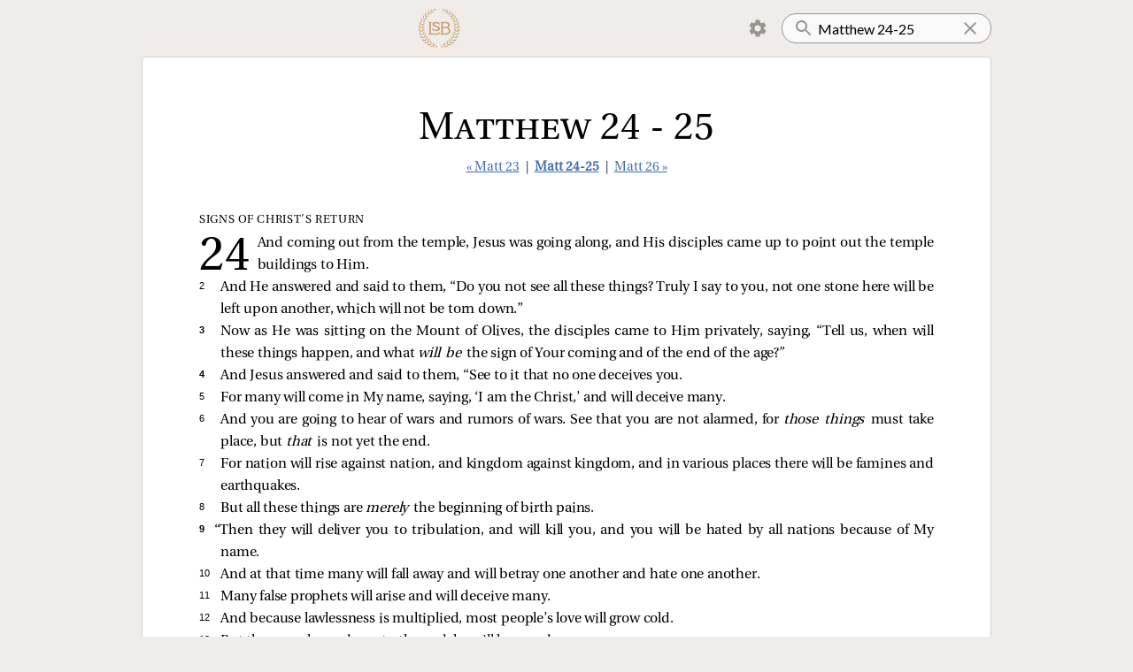

--- FILE ---
content_type: text/html; charset=utf-8
request_url: https://read.lsbible.org/?q=Matthew+24-25
body_size: 12152
content:
<!DOCTYPE html><html><head><meta charSet="utf-8" data-next-head=""/><meta name="viewport" content="initial-scale=1.0, width=device-width, maximum-scale=1, viewport-fit=cover" data-next-head=""/><script async="" src="https://www.googletagmanager.com/gtag/js?id=G-857X2WPX8F"></script><link rel="icon" href="/images/lsb-icon-32x32.jpg" sizes="32x32" data-next-head=""/><link rel="icon" href="/images/lsb-icon-192x192.jpg" sizes="192x192" data-next-head=""/><title data-next-head=""></title><link rel="preload" href="/_next/static/chunks/40ba6e3340e9bbdc.css" as="style"/><script>
window.dataLayer = window.dataLayer || [];
function gtag(){dataLayer.push(arguments);}
gtag('js', new Date());
gtag('config', 'G-857X2WPX8F');

!function(f,b,e,v,n,t,s)
{if(f.fbq)return;n=f.fbq=function(){n.callMethod?
n.callMethod.apply(n,arguments):n.queue.push(arguments)};
if(!f._fbq)f._fbq=n;n.push=n;n.loaded=!0;n.version='2.0';
n.queue=[];t=b.createElement(e);t.async=!0;
t.src=v;s=b.getElementsByTagName(e)[0];
s.parentNode.insertBefore(t,s)}(window, document,'script',
'https://connect.facebook.net/en_US/fbevents.js');
fbq('init', '414042059603817');
fbq('track', 'PageView');
</script><noscript><img height="1" width="1" style="display:none" src="https://www.facebook.com/tr?id=414042059603817&amp;ev=PageView&amp;noscript=1"/></noscript><link rel="stylesheet" href="/_next/static/chunks/40ba6e3340e9bbdc.css" data-n-g=""/><noscript data-n-css=""></noscript><script src="/_next/static/chunks/844dde60f8d43fa9.js" defer=""></script><script src="/_next/static/chunks/852c3c4a21e5742d.js" defer=""></script><script src="/_next/static/chunks/5fd5aa8f4beb8c67.js" defer=""></script><script src="/_next/static/chunks/52e42d66431b813b.js" defer=""></script><script src="/_next/static/chunks/turbopack-46ce63d36b652196.js" defer=""></script><script src="/_next/static/chunks/aaae86ef2c5ab9c3.js" defer=""></script><script src="/_next/static/chunks/2f53013016c7c7c2.js" defer=""></script><script src="/_next/static/chunks/aa817e5348d99242.js" defer=""></script><script src="/_next/static/chunks/turbopack-15e48c6fe160538a.js" defer=""></script><script src="/_next/static/5_s5iatTAg_hYr0JgKodQ/_ssgManifest.js" defer=""></script><script src="/_next/static/5_s5iatTAg_hYr0JgKodQ/_buildManifest.js" defer=""></script><style data-styled="" data-styled-version="6.1.19">.lertZD{position:relative;width:100%;}/*!sc*/
.lertZD.lertZD.loading::before{bottom:-5px;width:90%;left:5%;}/*!sc*/
data-styled.g1[id="SearchInput__StyledForm-sc-1dp8jj9-0"]{content:"lertZD,"}/*!sc*/
.hhxAoM{padding:16px;padding-left:40px;padding-right:24px;border-radius:16px;outline:none;border:1px solid #999;background:url(/images/search.svg) no-repeat 12px;background-color:#f9f9f9;width:100%;font-family:var(--ui-font-family);font-size:16px;height:24px;}/*!sc*/
.hhxAoM ::-webkit-search-cancel-button,.hhxAoM ::-webkit-search-decoration{-webkit-appearance:none;appearance:none;}/*!sc*/
.hhxAoM ::-ms-clear{display:none;}/*!sc*/
.hhxAoM::-webkit-search-cancel-button{display:none;}/*!sc*/
data-styled.g2[id="SearchInput__StyledInput-sc-1dp8jj9-1"]{content:"hhxAoM,"}/*!sc*/
.kUEIgJ{position:absolute;display:inline-block;background:url(/images/clear-24px.svg) no-repeat center;height:100%;width:24px;cursor:pointer;top:0;right:12px;}/*!sc*/
data-styled.g3[id="SearchInput__ClearButton-sc-1dp8jj9-2"]{content:"kUEIgJ,"}/*!sc*/
.hCAZVv{padding:0 calc(15vw - 32px);display:flex;align-items:center;justify-content:space-between;}/*!sc*/
.hCAZVv img{height:50px;}/*!sc*/
data-styled.g4[id="Header__StyledHeader-sc-1iz5tl9-0"]{content:"hCAZVv,"}/*!sc*/
.eljQAS{margin:8px;background:url(/images/lsb-logo.png) no-repeat center;background-size:contain;height:48px;width:48px;display:inline-block;cursor:pointer;}/*!sc*/
@media (max-width:750px){.eljQAS{height:40px;width:40px;margin:8px 0;}}/*!sc*/
data-styled.g5[id="Header__Logo-sc-1iz5tl9-1"]{content:"eljQAS,"}/*!sc*/
.euJtHi{z-index:1;}/*!sc*/
.euJtHi a{display:inline-block;padding:8px 12px;margin-right:2px;cursor:pointer;height:24px;border:1px solid transparent;}/*!sc*/
.euJtHi.clicked a{border-radius:4px 4px 0 0;background:var(--settings-menu-color);border:1px solid lightgray;border-bottom:1px solid var(--settings-menu-color);}/*!sc*/
.euJtHi img{height:24px;width:24px;}/*!sc*/
.euJtHi ul{display:none;position:absolute;background:white;transform:translateY(-1px);z-index:-1;margin:0;padding:12px;background:var(--settings-menu-color);border-radius:0 4px 4px 4px;border:1px solid lightgray;}/*!sc*/
.euJtHi.clicked ul{display:block;}/*!sc*/
data-styled.g6[id="Header__MenuContainer-sc-1iz5tl9-2"]{content:"euJtHi,"}/*!sc*/
.dfUexb{display:flex;align-items:center;}/*!sc*/
data-styled.g7[id="Header__Right-sc-1iz5tl9-3"]{content:"dfUexb,"}/*!sc*/
.gCgkPC{cursor:pointer;list-style:none;padding:8px 12px;border-radius:4px;user-select:none;}/*!sc*/
.gCgkPC:active{background:#ddd;}/*!sc*/
data-styled.g8[id="Header__ToggleLi-sc-1iz5tl9-4"]{content:"gCgkPC,"}/*!sc*/
.cvtpOU{background:white;margin:0 calc(15vw - 32px) 2em;padding:2em 5vw 2em;border-radius:4px;border:1px solid lightgray;}/*!sc*/
@media (max-width:750px){.cvtpOU{border-left:none;border-right:none;border-radius:0;margin:0 0 2em;padding:2em calc(15vw - 32px) 2em;}}/*!sc*/
data-styled.g9[id="Layout__Main-sc-h6w62x-0"]{content:"cvtpOU,"}/*!sc*/
.emPeNg{color:var(--faded-color);font-size:10pt;text-align:center;margin:32px 0;}/*!sc*/
@media (max-width:750px){.emPeNg{font-size:8pt;}}/*!sc*/
data-styled.g10[id="Layout__Copyright-sc-h6w62x-1"]{content:"emPeNg,"}/*!sc*/
.dXoAAX{font-size:11pt;font-family:var(--passage-nav-font-family);text-align:center;margin:24px 0 40px;color:#333;}/*!sc*/
.dXoAAX a.current{font-weight:bold;}/*!sc*/
data-styled.g15[id="PassageNav__StyledPassageNav-sc-1rhr3to-0"]{content:"dXoAAX,"}/*!sc*/
.iuWbDb{font-family:var(--passage-title-font-family);font-weight:normal;font-variant:small-caps;font-size:32pt;margin:0 0 -16px;padding-top:24px;text-align:center;}/*!sc*/
@media (max-width:750px){.iuWbDb{font-size:24pt;}}/*!sc*/
data-styled.g16[id="Passage__StyledPassageTitle-sc-1drf6wh-0"]{content:"iuWbDb,"}/*!sc*/
</style></head><body class="verse-by-verse verse-numbers section-headings"><script>
const c = localStorage.getItem("textStyles");
if (c !== null) document.body.className = c;
</script><link rel="preload" as="image" href="/images/settings.svg"/><div id="__next"><div><header class="Header__StyledHeader-sc-1iz5tl9-0 hCAZVv"><a href="/"><a class="Header__Logo-sc-1iz5tl9-1 eljQAS"></a></a><div class="Header__Right-sc-1iz5tl9-3 dfUexb"><div class="Header__MenuContainer-sc-1iz5tl9-2 euJtHi"><a><img src="/images/settings.svg"/></a><ul><li class="Header__ToggleLi-sc-1iz5tl9-4 gCgkPC verse-by-verse-toggle" toggle="verse-by-verse"><input class="verse-by-verse-toggle-on" type="checkbox" readOnly="" checked=""/><input class="verse-by-verse-toggle-off" type="checkbox" readOnly=""/>  <!-- -->Verse by verse</li><style>
        .verse-by-verse-toggle-on { display: none }
        .verse-by-verse .verse-by-verse-toggle-on { display: inline; }
        .verse-by-verse .verse-by-verse-toggle-off { display: none; }
      </style><li class="Header__ToggleLi-sc-1iz5tl9-4 gCgkPC verse-numbers-toggle" toggle="verse-numbers"><input class="verse-numbers-toggle-on" type="checkbox" readOnly="" checked=""/><input class="verse-numbers-toggle-off" type="checkbox" readOnly=""/>  <!-- -->Verse numbers</li><style>
        .verse-numbers-toggle-on { display: none }
        .verse-numbers .verse-numbers-toggle-on { display: inline; }
        .verse-numbers .verse-numbers-toggle-off { display: none; }
      </style><li class="Header__ToggleLi-sc-1iz5tl9-4 gCgkPC section-headings-toggle" toggle="section-headings"><input class="section-headings-toggle-on" type="checkbox" readOnly="" checked=""/><input class="section-headings-toggle-off" type="checkbox" readOnly=""/>  <!-- -->Section headings</li><style>
        .section-headings-toggle-on { display: none }
        .section-headings .section-headings-toggle-on { display: inline; }
        .section-headings .section-headings-toggle-off { display: none; }
      </style><li class="Header__ToggleLi-sc-1iz5tl9-4 gCgkPC red-letters-toggle" toggle="red-letters"><input class="red-letters-toggle-on" type="checkbox" readOnly="" checked=""/><input class="red-letters-toggle-off" type="checkbox" readOnly=""/>  <!-- -->Red letters</li><style>
        .red-letters-toggle-on { display: none }
        .red-letters .red-letters-toggle-on { display: inline; }
        .red-letters .red-letters-toggle-off { display: none; }
      </style></ul></div><form class="SearchInput__StyledForm-sc-1dp8jj9-0 lertZD"><input type="search" placeholder="Search" class="SearchInput__StyledInput-sc-1dp8jj9-1 hhxAoM" name="q" value="Matthew 24-25"/><a class="SearchInput__ClearButton-sc-1dp8jj9-2 kUEIgJ"></a><button type="submit" hidden="">Search</button></form></div></header><div class="Layout__Main-sc-h6w62x-0 cvtpOU"><style></style><div class="Passage__PassageContainer-sc-1drf6wh-1 fIjvHf"><h1 class="Passage__StyledPassageTitle-sc-1drf6wh-0 iuWbDb">Matthew 24 - 25</h1><div class="PassageNav__StyledPassageNav-sc-1rhr3to-0 dXoAAX"><a class="pill" data-prefetch="true" href="/?q=Matthew+23">« Matt 23</a> | <a class="current pill" data-prefetch="true" href="/?q=Matthew+24-25">Matt 24-25</a> | <a class="pill" data-prefetch="true" href="/?q=Matthew+26">Matt 26 »</a></div><div class="passage"><span class="verse first-verse" data-key=40-024-001><h3 class="subhead chapter-subhead">Signs of Christ’s Return</h3><h2 class=chapter-number data-chapter=24></h2><span class="prose">And coming out from the temple, Jesus was going along, and His disciples came up to point out the temple buildings to Him. </span></span><span class="verse" data-key=40-024-002><small data-verse=2><span>2 </span></small><span class="prose">And He answered and said to them, <span class=red-letter>“Do you not see all these things? Truly I say to you, not one stone here will be left upon another, which will not be torn down.”</span> </span></span><span class="verse" data-key=40-024-003><span class=start-pericope></span><small data-verse=3><span>3 </span></small><span class="prose">Now as He was sitting on the Mount of Olives, the disciples came to Him privately, saying, “Tell us, when will these things happen, and what <i>will be </i>the sign of Your coming and of the end of the age?” </span></span><span class="verse" data-key=40-024-004><span class=start-pericope></span><small data-verse=4><span>4 </span></small><span class="prose">And Jesus answered and said to them, <span class=red-letter>“See to it that no one deceives you.</span> </span></span><span class="verse" data-key=40-024-005><small data-verse=5><span>5 </span></small><span class="prose"><span class=red-letter>For many will come in My name, saying, ‘I am the Christ,’ and will deceive many.</span> </span></span><span class="verse" data-key=40-024-006><small data-verse=6><span>6 </span></small><span class="prose"><span class=red-letter>And you are going to hear of wars and rumors of wars. See that you are not alarmed, for <i>those things </i>must take place, but <i>that </i>is not yet the end.</span> </span></span><span class="verse" data-key=40-024-007><small data-verse=7><span>7 </span></small><span class="prose"><span class=red-letter>For nation will rise against nation, and kingdom against kingdom, and in various places there will be famines and earthquakes.</span> </span></span><span class="verse" data-key=40-024-008><small data-verse=8><span>8 </span></small><span class="prose"><span class=red-letter>But all these things are <i>merely </i>the beginning of birth pains.</span> </span></span><span class="verse" data-key=40-024-009><span class=start-pericope></span><small data-verse=9><span>9 </span></small><span class="prose double-quote"><span class=red-letter>“Then they will deliver you to tribulation, and will kill you, and you will be hated by all nations because of My name.</span> </span></span><span class="verse" data-key=40-024-010><small data-verse=10><span>10 </span></small><span class="prose"><span class=red-letter>And at that time many will fall away and will betray one another and hate one another.</span> </span></span><span class="verse" data-key=40-024-011><small data-verse=11><span>11 </span></small><span class="prose"><span class=red-letter>Many false prophets will arise and will deceive many.</span> </span></span><span class="verse" data-key=40-024-012><small data-verse=12><span>12 </span></small><span class="prose"><span class=red-letter>And because lawlessness is multiplied, most people’s love will grow cold.</span> </span></span><span class="verse" data-key=40-024-013><small data-verse=13><span>13 </span></small><span class="prose"><span class=red-letter>But the one who endures to the end, he will be saved.</span> </span></span><span class="verse" data-key=40-024-014><small data-verse=14><span>14 </span></small><span class="prose"><span class=red-letter>And this gospel of the kingdom shall be proclaimed in the whole world as a witness to all the nations, and then the end will come.</span> </span></span><span class="verse" data-key=40-024-015><h3 class=subhead>Abomination of Desolation and the Tribulation</h3><span class=start-pericope></span><small data-verse=15><span>15 </span></small><span class="prose double-quote"><span class=red-letter>“Therefore when you see the <span class=small-caps>abomination of desolation</span> which was spoken of through Daniel the prophet, standing in the holy place (let the reader understand),</span> </span></span><span class="verse" data-key=40-024-016><small data-verse=16><span>16 </span></small><span class="prose"><span class=red-letter>then those who are in Judea must flee to the mountains.</span> </span></span><span class="verse" data-key=40-024-017><small data-verse=17><span>17 </span></small><span class="prose"><span class=red-letter>Whoever is on the housetop must not go down to get the things out that are in his house.</span> </span></span><span class="verse" data-key=40-024-018><small data-verse=18><span>18 </span></small><span class="prose"><span class=red-letter>And whoever is in the field must not turn back to get his garment.</span> </span></span><span class="verse" data-key=40-024-019><small data-verse=19><span>19 </span></small><span class="prose"><span class=red-letter>But woe to those who are pregnant and to those who are nursing babies in those days!</span> </span></span><span class="verse" data-key=40-024-020><small data-verse=20><span>20 </span></small><span class="prose"><span class=red-letter>But pray that your flight will not be in the winter, or on a Sabbath.</span> </span></span><span class="verse" data-key=40-024-021><small data-verse=21><span>21 </span></small><span class="prose"><span class=red-letter>For then there will be a great tribulation, such as has not occurred since the beginning of the world until now, nor ever will.</span> </span></span><span class="verse" data-key=40-024-022><small data-verse=22><span>22 </span></small><span class="prose"><span class=red-letter>And unless those days had been cut short, no life would have been saved; but for the sake of the elect those days will be cut short.</span> </span></span><span class="verse" data-key=40-024-023><small data-verse=23><span>23 </span></small><span class="prose"><span class=red-letter>Then if anyone says to you, ‘Behold, here is the Christ,’ or ‘There <i>He is,</i>’ do not believe <i>him.</i></span> </span></span><span class="verse" data-key=40-024-024><small data-verse=24><span>24 </span></small><span class="prose"><span class=red-letter>For false christs and false prophets will arise and will show great signs and wonders, so as to deceive, if possible, even the elect.</span> </span></span><span class="verse" data-key=40-024-025><small data-verse=25><span>25 </span></small><span class="prose"><span class=red-letter>Behold, I have told you in advance.</span> </span></span><span class="verse" data-key=40-024-026><small data-verse=26><span>26 </span></small><span class="prose"><span class=red-letter>Therefore, if they say to you, ‘Behold, He is in the wilderness,’ do not go out, <i>or,</i> ‘Behold, He is in the inner rooms,’ do not believe <i>them.</i></span> </span></span><span class="verse" data-key=40-024-027><small data-verse=27><span>27 </span></small><span class="prose"><span class=red-letter>For just as the lightning comes from the east and appears even to the west, so will the coming of the Son of Man be.</span> </span></span><span class="verse" data-key=40-024-028><small data-verse=28><span>28 </span></small><span class="prose"><span class=red-letter>Wherever the corpse is, there the vultures will gather.</span> </span></span><span class="verse" data-key=40-024-029><h3 class=subhead>The Coming of the Son of Man</h3><span class=start-pericope></span><small data-verse=29><span>29 </span></small><span class="prose double-quote"><span class=red-letter>“But immediately after the tribulation of those days <span class=small-caps>the sun will be darkened, and the moon will not give its light, and the stars will fall</span> from the sky, and the <span class=small-caps>powers of the heavens</span> will be shaken.</span> </span></span><span class="verse" data-key=40-024-030><small data-verse=30><span>30 </span></small><span class="prose"><span class=red-letter>And then the sign of the Son of Man will appear in the sky, and then all the tribes of the earth will mourn, and they will see the <span class=small-caps>Son of Man coming on the clouds of the sky</span> with power and great glory.</span> </span></span><span class="verse" data-key=40-024-031><small data-verse=31><span>31 </span></small><span class="prose"><span class=red-letter>And He will send forth His angels with <span class=small-caps>a great trumpet</span> and <span class=small-caps>they will gather together</span> His elect from the four winds, from one end of the sky to the other.</span> </span></span><span class="verse" data-key=40-024-032><h3 class=subhead>The Parable of the Fig Tree</h3><span class=start-pericope></span><small data-verse=32><span>32 </span></small><span class="prose double-quote"><span class=red-letter>“Now learn the parable from the fig tree: when its branch has already become tender and puts forth its leaves, you know that summer is near;</span> </span></span><span class="verse" data-key=40-024-033><small data-verse=33><span>33 </span></small><span class="prose"><span class=red-letter>so, you too, when you see all these things, recognize that He is near, <i>right </i>at the door.</span> </span></span><span class="verse" data-key=40-024-034><small data-verse=34><span>34 </span></small><span class="prose"><span class=red-letter>Truly I say to you, this generation will not pass away until all these things take place.</span> </span></span><span class="verse" data-key=40-024-035><small data-verse=35><span>35 </span></small><span class="prose"><span class=red-letter>Heaven and earth will pass away, but My words will not pass away.</span> </span></span><span class="verse" data-key=40-024-036><span class=start-pericope></span><small data-verse=36><span>36 </span></small><span class="prose double-quote"><span class=red-letter>“But of that day and hour no one knows, not even the angels of heaven, nor the Son, but the Father alone.</span> </span></span><span class="verse" data-key=40-024-037><small data-verse=37><span>37 </span></small><span class="prose"><span class=red-letter>For just as the days of Noah were, so the coming of the Son of Man will be.</span> </span></span><span class="verse" data-key=40-024-038><small data-verse=38><span>38 </span></small><span class="prose"><span class=red-letter>For as in those days before the flood they were eating and drinking, marrying and giving in marriage, until the day that Noah entered the ark,</span> </span></span><span class="verse" data-key=40-024-039><small data-verse=39><span>39 </span></small><span class="prose"><span class=red-letter>and they did not understand until the flood came and took them all away; so will the coming of the Son of Man be.</span> </span></span><span class="verse" data-key=40-024-040><small data-verse=40><span>40 </span></small><span class="prose"><span class=red-letter>Then there will be two in the field; one will be taken, and one will be left.</span> </span></span><span class="verse" data-key=40-024-041><small data-verse=41><span>41 </span></small><span class="prose"><span class=red-letter>Two women <i>will be </i>grinding <i>grain </i>at the mill; one will be taken and one will be left.</span> </span></span><span class="verse" data-key=40-024-042><h3 class=subhead>Be Ready for His Coming</h3><span class=start-pericope></span><small data-verse=42><span>42 </span></small><span class="prose double-quote"><span class=red-letter>“Therefore stay awake, for you do not know which day your Lord is coming.</span> </span></span><span class="verse" data-key=40-024-043><small data-verse=43><span>43 </span></small><span class="prose"><span class=red-letter>But be sure of this, that if the head of the house had known at what time of the night the thief was coming, he would have stayed awake and would not have allowed his house to be broken into.</span> </span></span><span class="verse" data-key=40-024-044><small data-verse=44><span>44 </span></small><span class="prose"><span class=red-letter>For this reason you also must be ready; for the Son of Man is coming at an hour when you do not think <i>He will.</i></span> </span></span><span class="verse" data-key=40-024-045><span class=start-pericope></span><small data-verse=45><span>45 </span></small><span class="prose double-quote"><span class=red-letter>“Who then is the faithful and prudent slave whom his master put in charge of his household to give them their food at the proper time?</span> </span></span><span class="verse" data-key=40-024-046><small data-verse=46><span>46 </span></small><span class="prose"><span class=red-letter>Blessed is that slave whom his master finds so doing when he comes.</span> </span></span><span class="verse" data-key=40-024-047><small data-verse=47><span>47 </span></small><span class="prose"><span class=red-letter>Truly I say to you that he will put him in charge of all his possessions.</span> </span></span><span class="verse" data-key=40-024-048><small data-verse=48><span>48 </span></small><span class="prose"><span class=red-letter>But if that evil slave says in his heart, ‘My master is not coming for a long time,’</span> </span></span><span class="verse" data-key=40-024-049><small data-verse=49><span>49 </span></small><span class="prose"><span class=red-letter>and begins to beat his fellow slaves and eat and drink with drunkards;</span> </span></span><span class="verse" data-key=40-024-050><small data-verse=50><span>50 </span></small><span class="prose"><span class=red-letter>the master of that slave will come on a day when he does not expect <i>him </i>and at an hour which he does not know,</span> </span></span><span class="verse" data-key=40-024-051><small data-verse=51><span>51 </span></small><span class="prose"><span class=red-letter>and will cut him in pieces and assign him a place with the hypocrites; in that place there will be weeping and gnashing of teeth.</span> </span></span><span class="verse first-verse" data-key=40-025-001><h3 class="subhead chapter-subhead">Parable of Ten Virgins</h3><h2 class=chapter-number data-chapter=25></h2><span class="prose double-quote"><span class=red-letter>“Then the kingdom of heaven may be compared to ten virgins, who took their lamps and went out to meet the bridegroom.</span> </span></span><span class="verse" data-key=40-025-002><small data-verse=2><span>2 </span></small><span class="prose"><span class=red-letter>Now five of them were foolish, and five were prudent.</span> </span></span><span class="verse" data-key=40-025-003><small data-verse=3><span>3 </span></small><span class="prose"><span class=red-letter>For when the foolish took their lamps, they took no oil with them,</span> </span></span><span class="verse" data-key=40-025-004><small data-verse=4><span>4 </span></small><span class="prose"><span class=red-letter>but the prudent took oil in flasks along with their lamps.</span> </span></span><span class="verse" data-key=40-025-005><small data-verse=5><span>5 </span></small><span class="prose"><span class=red-letter>Now while the bridegroom was delaying, they all got drowsy and <i>began to </i>sleep.</span> </span></span><span class="verse" data-key=40-025-006><small data-verse=6><span>6 </span></small><span class="prose"><span class=red-letter>But at midnight there was a shout, ‘Behold, the bridegroom! Come out to meet him.’</span> </span></span><span class="verse" data-key=40-025-007><small data-verse=7><span>7 </span></small><span class="prose"><span class=red-letter>Then all those virgins rose and trimmed their lamps.</span> </span></span><span class="verse" data-key=40-025-008><small data-verse=8><span>8 </span></small><span class="prose"><span class=red-letter>And the foolish said to the prudent, ‘Give us some of your oil, for our lamps are going out.’</span> </span></span><span class="verse" data-key=40-025-009><small data-verse=9><span>9 </span></small><span class="prose"><span class=red-letter>But the prudent answered, saying, ‘No, there will not be enough for us and you <i class=padding-right>too</i>; go instead to the dealers and buy <i>some </i>for yourselves.’</span> </span></span><span class="verse" data-key=40-025-010><small data-verse=10><span>10 </span></small><span class="prose"><span class=red-letter>And while they were going away to make the purchase, the bridegroom came, and those who were ready went in with him to the wedding feast; and the door was shut.</span> </span></span><span class="verse" data-key=40-025-011><small data-verse=11><span>11 </span></small><span class="prose"><span class=red-letter>And later the other virgins also <span class=asterisk>*</span>came, saying, ‘Lord, lord, open up for us.’</span> </span></span><span class="verse" data-key=40-025-012><small data-verse=12><span>12 </span></small><span class="prose"><span class=red-letter>But he answered and said, ‘Truly I say to you, I do not know you.’</span> </span></span><span class="verse" data-key=40-025-013><small data-verse=13><span>13 </span></small><span class="prose"><span class=red-letter>Therefore, stay awake, for you do not know the day nor the hour.</span> </span></span><span class="verse" data-key=40-025-014><h3 class=subhead>Parable of the Talents</h3><span class=start-pericope></span><small data-verse=14><span>14 </span></small><span class="prose double-quote"><span class=red-letter>“For <i>it is </i>just like a man <i>about </i>to go on a journey, who called his own slaves and handed over his possessions to them.</span> </span></span><span class="verse" data-key=40-025-015><small data-verse=15><span>15 </span></small><span class="prose"><span class=red-letter>And to one he gave five talents, to another, two, and to another, one, each according to his own ability; and he went on his journey.</span> </span></span><span class="verse" data-key=40-025-016><small data-verse=16><span>16 </span></small><span class="prose"><span class=red-letter>Immediately the one who had received the five talents went and traded with them, and gained five more talents.</span> </span></span><span class="verse" data-key=40-025-017><small data-verse=17><span>17 </span></small><span class="prose"><span class=red-letter>In the same manner the one who <i>had received </i>the two <i>talents </i>gained two more.</span> </span></span><span class="verse" data-key=40-025-018><small data-verse=18><span>18 </span></small><span class="prose"><span class=red-letter>But he who received the one <i>talent </i>went away, and dug <i>a hole </i>in the ground and hid his master’s money.</span> </span></span><span class="verse" data-key=40-025-019><span class=start-pericope></span><small data-verse=19><span>19 </span></small><span class="prose double-quote"><span class=red-letter>“Now after a long time the master of those slaves <span class=asterisk>*</span>came and <span class=asterisk>*</span>settled accounts with them.</span> </span></span><span class="verse" data-key=40-025-020><small data-verse=20><span>20 </span></small><span class="prose"><span class=red-letter>And the one who had received the five talents came up and brought five more talents, saying, ‘Master, you handed five talents over to me. See, I have gained five more talents.’</span> </span></span><span class="verse" data-key=40-025-021><small data-verse=21><span>21 </span></small><span class="prose"><span class=red-letter>His master said to him, ‘Well done, good and faithful slave. You were faithful with a few things, I will put you in charge of many things; enter into the joy of your master.’</span> </span></span><span class="verse" data-key=40-025-022><span class=start-pericope></span><small data-verse=22><span>22 </span></small><span class="prose double-quote"><span class=red-letter>“Also the one who <i>had received </i>the two talents came up and said, ‘Master, you handed two talents over to me. See, I have gained two more talents.’</span> </span></span><span class="verse" data-key=40-025-023><small data-verse=23><span>23 </span></small><span class="prose"><span class=red-letter>His master said to him, ‘Well done, good and faithful slave. You were faithful with a few things, I will put you in charge of many things; enter into the joy of your master.’</span> </span></span><span class="verse" data-key=40-025-024><span class=start-pericope></span><small data-verse=24><span>24 </span></small><span class="prose double-quote"><span class=red-letter>“And the one also who had received the one talent came up and said, ‘Master, I knew you to be a hard man, reaping where you did not sow and gathering where you scattered no <i>seed.</i></span> </span></span><span class="verse" data-key=40-025-025><small data-verse=25><span>25 </span></small><span class="prose"><span class=red-letter>And I was afraid, and went away and hid your talent in the ground. See, you have what is yours.’</span> </span></span><span class="verse" data-key=40-025-026><span class=start-pericope></span><small data-verse=26><span>26 </span></small><span class="prose double-quote"><span class=red-letter>“But his master answered and said to him, ‘You wicked, lazy slave, you knew that I reap where I did not sow and gather where I scattered no <i>seed.</i></span> </span></span><span class="verse" data-key=40-025-027><small data-verse=27><span>27 </span></small><span class="prose"><span class=red-letter>Therefore, you ought to have put my money in the bank, and on my arrival I would have received my <i>money </i>back with interest.</span> </span></span><span class="verse" data-key=40-025-028><small data-verse=28><span>28 </span></small><span class="prose"><span class=red-letter>Therefore take away the talent from him, and give it to the one who has the ten talents.’</span> </span></span><span class="verse" data-key=40-025-029><span class=start-pericope></span><small data-verse=29><span>29 </span></small><span class="prose double-quote"><span class=red-letter>“For to everyone who has, <i>more </i>shall be given, and he will have an abundance; but from the one who does not have, even what he does have shall be taken away.</span> </span></span><span class="verse" data-key=40-025-030><small data-verse=30><span>30 </span></small><span class="prose"><span class=red-letter>And throw out the worthless slave into the outer darkness; in that place there will be weeping and gnashing of teeth.</span> </span></span><span class="verse" data-key=40-025-031><h3 class=subhead>The Final Judgment</h3><span class=start-pericope></span><small data-verse=31><span>31 </span></small><span class="prose double-quote"><span class=red-letter>“But when the Son of Man comes in His glory, and all the angels with Him, then He will sit on His glorious throne.</span> </span></span><span class="verse" data-key=40-025-032><small data-verse=32><span>32 </span></small><span class="prose"><span class=red-letter>And all the nations will be gathered before Him; and He will separate them from one another, as the shepherd separates the sheep from the goats;</span> </span></span><span class="verse" data-key=40-025-033><small data-verse=33><span>33 </span></small><span class="prose"><span class=red-letter>and He will put the sheep on His right, and the goats on the left.</span> </span></span><span class="verse" data-key=40-025-034><span class=start-pericope></span><small data-verse=34><span>34 </span></small><span class="prose double-quote"><span class=red-letter>“Then the King will say to those on His right, ‘Come, you who are blessed of My Father, inherit the kingdom, which has been prepared for you from the foundation of the world.</span> </span></span><span class="verse" data-key=40-025-035><small data-verse=35><span>35 </span></small><span class="prose"><span class=red-letter>For I was hungry, and you gave Me <i>something </i>to eat; I was thirsty, and you gave Me <i>something </i>to drink; I was a stranger, and you invited Me in;</span> </span></span><span class="verse" data-key=40-025-036><small data-verse=36><span>36 </span></small><span class="prose"><span class=red-letter>naked, and you clothed Me; I was sick, and you visited Me; I was in prison, and you came to Me.’</span> </span></span><span class="verse" data-key=40-025-037><small data-verse=37><span>37 </span></small><span class="prose"><span class=red-letter>Then the righteous will answer Him, saying, ‘Lord, when did we see You hungry, and feed You, or thirsty, and give You <i>something </i>to drink?</span> </span></span><span class="verse" data-key=40-025-038><small data-verse=38><span>38 </span></small><span class="prose"><span class=red-letter>And when did we see You a stranger, and invite You in, or naked, and clothe You?</span> </span></span><span class="verse" data-key=40-025-039><small data-verse=39><span>39 </span></small><span class="prose"><span class=red-letter>And when did we see You sick, or in prison, and come to You?’</span> </span></span><span class="verse" data-key=40-025-040><small data-verse=40><span>40 </span></small><span class="prose"><span class=red-letter>And the King will answer and say to them, ‘Truly I say to you, to the extent that you did it to one of these brothers of Mine, <i>even </i>the least <i>of them,</i> you did it to Me.’</span> </span></span><span class="verse" data-key=40-025-041><span class=start-pericope></span><small data-verse=41><span>41 </span></small><span class="prose double-quote"><span class=red-letter>“Then He will also say to those on His left, ‘Depart from Me, accursed ones, into the eternal fire which has been prepared for the devil and his angels;</span> </span></span><span class="verse" data-key=40-025-042><small data-verse=42><span>42 </span></small><span class="prose"><span class=red-letter>for I was hungry, and you gave Me <i>nothing </i>to eat; I was thirsty, and you gave Me nothing to drink;</span> </span></span><span class="verse" data-key=40-025-043><small data-verse=43><span>43 </span></small><span class="prose"><span class=red-letter>I was a stranger, and you did not invite Me in; naked, and you did not clothe Me; sick, and in prison, and you did not visit Me.’</span> </span></span><span class="verse" data-key=40-025-044><small data-verse=44><span>44 </span></small><span class="prose"><span class=red-letter>Then they themselves also will answer, saying, ‘Lord, when did we see You hungry, or thirsty, or a stranger, or naked, or sick, or in prison, and did not take care of You?’</span> </span></span><span class="verse" data-key=40-025-045><small data-verse=45><span>45 </span></small><span class="prose"><span class=red-letter>Then He will answer them, saying, ‘Truly I say to you, to the extent that you did not do it to one of the least of these, you did not do it to Me.’</span> </span></span><span class="verse" data-key=40-025-046><small data-verse=46><span>46 </span></small><span class="prose"><span class=red-letter>And these will go away into eternal punishment, but the righteous into eternal life.”</span> </span></span></div><div class="PassageNav__StyledPassageNav-sc-1rhr3to-0 dXoAAX"><a class="pill" data-prefetch="true" href="/?q=Matthew+23">« Matt 23</a> | <a class="current pill" data-prefetch="true" href="/?q=Matthew+24-25">Matt 24-25</a> | <a class="pill" data-prefetch="true" href="/?q=Matthew+26">Matt 26 »</a></div></div></div><div class="Layout__Copyright-sc-h6w62x-1 emPeNg">Copyright © 2021 by The Lockman Foundation. All rights reserved.<br/>Managed in partnership with Three Sixteen Publishing Inc.<!-- --> <a href="https://www.lsbible.org">lsbible.org</a></div></div></div><script id="__NEXT_DATA__" type="application/json">{"props":{"pageProps":{"counter":982,"h":null,"q":"Matthew 24-25","searchMatchCount":0,"passages":[{"from":{"bn":40,"cn":24,"vn":1},"to":{"bn":40,"cn":25,"vn":46},"title":"Matthew 24 - 25","passageHtml":"\u003cspan class=\"verse first-verse\" data-key=40-024-001\u003e\u003ch3 class=\"subhead chapter-subhead\"\u003eSigns of Christ’s Return\u003c/h3\u003e\u003ch2 class=chapter-number data-chapter=24\u003e\u003c/h2\u003e\u003cspan class=\"prose\"\u003eAnd coming out from the temple, Jesus was going along, and His disciples came up to point out the temple buildings to Him. \u003c/span\u003e\u003c/span\u003e\u003cspan class=\"verse\" data-key=40-024-002\u003e\u003csmall data-verse=2\u003e\u003cspan\u003e2 \u003c/span\u003e\u003c/small\u003e\u003cspan class=\"prose\"\u003eAnd He answered and said to them, \u003cspan class=red-letter\u003e“Do you not see all these things? Truly I say to you, not one stone here will be left upon another, which will not be torn down.”\u003c/span\u003e \u003c/span\u003e\u003c/span\u003e\u003cspan class=\"verse\" data-key=40-024-003\u003e\u003cspan class=start-pericope\u003e\u003c/span\u003e\u003csmall data-verse=3\u003e\u003cspan\u003e3 \u003c/span\u003e\u003c/small\u003e\u003cspan class=\"prose\"\u003eNow as He was sitting on the Mount of Olives, the disciples came to Him privately, saying, “Tell us, when will these things happen, and what \u003ci\u003ewill be \u003c/i\u003ethe sign of Your coming and of the end of the age?” \u003c/span\u003e\u003c/span\u003e\u003cspan class=\"verse\" data-key=40-024-004\u003e\u003cspan class=start-pericope\u003e\u003c/span\u003e\u003csmall data-verse=4\u003e\u003cspan\u003e4 \u003c/span\u003e\u003c/small\u003e\u003cspan class=\"prose\"\u003eAnd Jesus answered and said to them, \u003cspan class=red-letter\u003e“See to it that no one deceives you.\u003c/span\u003e \u003c/span\u003e\u003c/span\u003e\u003cspan class=\"verse\" data-key=40-024-005\u003e\u003csmall data-verse=5\u003e\u003cspan\u003e5 \u003c/span\u003e\u003c/small\u003e\u003cspan class=\"prose\"\u003e\u003cspan class=red-letter\u003eFor many will come in My name, saying, ‘I am the Christ,’ and will deceive many.\u003c/span\u003e \u003c/span\u003e\u003c/span\u003e\u003cspan class=\"verse\" data-key=40-024-006\u003e\u003csmall data-verse=6\u003e\u003cspan\u003e6 \u003c/span\u003e\u003c/small\u003e\u003cspan class=\"prose\"\u003e\u003cspan class=red-letter\u003eAnd you are going to hear of wars and rumors of wars. See that you are not alarmed, for \u003ci\u003ethose things \u003c/i\u003emust take place, but \u003ci\u003ethat \u003c/i\u003eis not yet the end.\u003c/span\u003e \u003c/span\u003e\u003c/span\u003e\u003cspan class=\"verse\" data-key=40-024-007\u003e\u003csmall data-verse=7\u003e\u003cspan\u003e7 \u003c/span\u003e\u003c/small\u003e\u003cspan class=\"prose\"\u003e\u003cspan class=red-letter\u003eFor nation will rise against nation, and kingdom against kingdom, and in various places there will be famines and earthquakes.\u003c/span\u003e \u003c/span\u003e\u003c/span\u003e\u003cspan class=\"verse\" data-key=40-024-008\u003e\u003csmall data-verse=8\u003e\u003cspan\u003e8 \u003c/span\u003e\u003c/small\u003e\u003cspan class=\"prose\"\u003e\u003cspan class=red-letter\u003eBut all these things are \u003ci\u003emerely \u003c/i\u003ethe beginning of birth pains.\u003c/span\u003e \u003c/span\u003e\u003c/span\u003e\u003cspan class=\"verse\" data-key=40-024-009\u003e\u003cspan class=start-pericope\u003e\u003c/span\u003e\u003csmall data-verse=9\u003e\u003cspan\u003e9 \u003c/span\u003e\u003c/small\u003e\u003cspan class=\"prose double-quote\"\u003e\u003cspan class=red-letter\u003e“Then they will deliver you to tribulation, and will kill you, and you will be hated by all nations because of My name.\u003c/span\u003e \u003c/span\u003e\u003c/span\u003e\u003cspan class=\"verse\" data-key=40-024-010\u003e\u003csmall data-verse=10\u003e\u003cspan\u003e10 \u003c/span\u003e\u003c/small\u003e\u003cspan class=\"prose\"\u003e\u003cspan class=red-letter\u003eAnd at that time many will fall away and will betray one another and hate one another.\u003c/span\u003e \u003c/span\u003e\u003c/span\u003e\u003cspan class=\"verse\" data-key=40-024-011\u003e\u003csmall data-verse=11\u003e\u003cspan\u003e11 \u003c/span\u003e\u003c/small\u003e\u003cspan class=\"prose\"\u003e\u003cspan class=red-letter\u003eMany false prophets will arise and will deceive many.\u003c/span\u003e \u003c/span\u003e\u003c/span\u003e\u003cspan class=\"verse\" data-key=40-024-012\u003e\u003csmall data-verse=12\u003e\u003cspan\u003e12 \u003c/span\u003e\u003c/small\u003e\u003cspan class=\"prose\"\u003e\u003cspan class=red-letter\u003eAnd because lawlessness is multiplied, most people’s love will grow cold.\u003c/span\u003e \u003c/span\u003e\u003c/span\u003e\u003cspan class=\"verse\" data-key=40-024-013\u003e\u003csmall data-verse=13\u003e\u003cspan\u003e13 \u003c/span\u003e\u003c/small\u003e\u003cspan class=\"prose\"\u003e\u003cspan class=red-letter\u003eBut the one who endures to the end, he will be saved.\u003c/span\u003e \u003c/span\u003e\u003c/span\u003e\u003cspan class=\"verse\" data-key=40-024-014\u003e\u003csmall data-verse=14\u003e\u003cspan\u003e14 \u003c/span\u003e\u003c/small\u003e\u003cspan class=\"prose\"\u003e\u003cspan class=red-letter\u003eAnd this gospel of the kingdom shall be proclaimed in the whole world as a witness to all the nations, and then the end will come.\u003c/span\u003e \u003c/span\u003e\u003c/span\u003e\u003cspan class=\"verse\" data-key=40-024-015\u003e\u003ch3 class=subhead\u003eAbomination of Desolation and the Tribulation\u003c/h3\u003e\u003cspan class=start-pericope\u003e\u003c/span\u003e\u003csmall data-verse=15\u003e\u003cspan\u003e15 \u003c/span\u003e\u003c/small\u003e\u003cspan class=\"prose double-quote\"\u003e\u003cspan class=red-letter\u003e“Therefore when you see the \u003cspan class=small-caps\u003eabomination of desolation\u003c/span\u003e which was spoken of through Daniel the prophet, standing in the holy place (let the reader understand),\u003c/span\u003e \u003c/span\u003e\u003c/span\u003e\u003cspan class=\"verse\" data-key=40-024-016\u003e\u003csmall data-verse=16\u003e\u003cspan\u003e16 \u003c/span\u003e\u003c/small\u003e\u003cspan class=\"prose\"\u003e\u003cspan class=red-letter\u003ethen those who are in Judea must flee to the mountains.\u003c/span\u003e \u003c/span\u003e\u003c/span\u003e\u003cspan class=\"verse\" data-key=40-024-017\u003e\u003csmall data-verse=17\u003e\u003cspan\u003e17 \u003c/span\u003e\u003c/small\u003e\u003cspan class=\"prose\"\u003e\u003cspan class=red-letter\u003eWhoever is on the housetop must not go down to get the things out that are in his house.\u003c/span\u003e \u003c/span\u003e\u003c/span\u003e\u003cspan class=\"verse\" data-key=40-024-018\u003e\u003csmall data-verse=18\u003e\u003cspan\u003e18 \u003c/span\u003e\u003c/small\u003e\u003cspan class=\"prose\"\u003e\u003cspan class=red-letter\u003eAnd whoever is in the field must not turn back to get his garment.\u003c/span\u003e \u003c/span\u003e\u003c/span\u003e\u003cspan class=\"verse\" data-key=40-024-019\u003e\u003csmall data-verse=19\u003e\u003cspan\u003e19 \u003c/span\u003e\u003c/small\u003e\u003cspan class=\"prose\"\u003e\u003cspan class=red-letter\u003eBut woe to those who are pregnant and to those who are nursing babies in those days!\u003c/span\u003e \u003c/span\u003e\u003c/span\u003e\u003cspan class=\"verse\" data-key=40-024-020\u003e\u003csmall data-verse=20\u003e\u003cspan\u003e20 \u003c/span\u003e\u003c/small\u003e\u003cspan class=\"prose\"\u003e\u003cspan class=red-letter\u003eBut pray that your flight will not be in the winter, or on a Sabbath.\u003c/span\u003e \u003c/span\u003e\u003c/span\u003e\u003cspan class=\"verse\" data-key=40-024-021\u003e\u003csmall data-verse=21\u003e\u003cspan\u003e21 \u003c/span\u003e\u003c/small\u003e\u003cspan class=\"prose\"\u003e\u003cspan class=red-letter\u003eFor then there will be a great tribulation, such as has not occurred since the beginning of the world until now, nor ever will.\u003c/span\u003e \u003c/span\u003e\u003c/span\u003e\u003cspan class=\"verse\" data-key=40-024-022\u003e\u003csmall data-verse=22\u003e\u003cspan\u003e22 \u003c/span\u003e\u003c/small\u003e\u003cspan class=\"prose\"\u003e\u003cspan class=red-letter\u003eAnd unless those days had been cut short, no life would have been saved; but for the sake of the elect those days will be cut short.\u003c/span\u003e \u003c/span\u003e\u003c/span\u003e\u003cspan class=\"verse\" data-key=40-024-023\u003e\u003csmall data-verse=23\u003e\u003cspan\u003e23 \u003c/span\u003e\u003c/small\u003e\u003cspan class=\"prose\"\u003e\u003cspan class=red-letter\u003eThen if anyone says to you, ‘Behold, here is the Christ,’ or ‘There \u003ci\u003eHe is,\u003c/i\u003e’ do not believe \u003ci\u003ehim.\u003c/i\u003e\u003c/span\u003e \u003c/span\u003e\u003c/span\u003e\u003cspan class=\"verse\" data-key=40-024-024\u003e\u003csmall data-verse=24\u003e\u003cspan\u003e24 \u003c/span\u003e\u003c/small\u003e\u003cspan class=\"prose\"\u003e\u003cspan class=red-letter\u003eFor false christs and false prophets will arise and will show great signs and wonders, so as to deceive, if possible, even the elect.\u003c/span\u003e \u003c/span\u003e\u003c/span\u003e\u003cspan class=\"verse\" data-key=40-024-025\u003e\u003csmall data-verse=25\u003e\u003cspan\u003e25 \u003c/span\u003e\u003c/small\u003e\u003cspan class=\"prose\"\u003e\u003cspan class=red-letter\u003eBehold, I have told you in advance.\u003c/span\u003e \u003c/span\u003e\u003c/span\u003e\u003cspan class=\"verse\" data-key=40-024-026\u003e\u003csmall data-verse=26\u003e\u003cspan\u003e26 \u003c/span\u003e\u003c/small\u003e\u003cspan class=\"prose\"\u003e\u003cspan class=red-letter\u003eTherefore, if they say to you, ‘Behold, He is in the wilderness,’ do not go out, \u003ci\u003eor,\u003c/i\u003e ‘Behold, He is in the inner rooms,’ do not believe \u003ci\u003ethem.\u003c/i\u003e\u003c/span\u003e \u003c/span\u003e\u003c/span\u003e\u003cspan class=\"verse\" data-key=40-024-027\u003e\u003csmall data-verse=27\u003e\u003cspan\u003e27 \u003c/span\u003e\u003c/small\u003e\u003cspan class=\"prose\"\u003e\u003cspan class=red-letter\u003eFor just as the lightning comes from the east and appears even to the west, so will the coming of the Son of Man be.\u003c/span\u003e \u003c/span\u003e\u003c/span\u003e\u003cspan class=\"verse\" data-key=40-024-028\u003e\u003csmall data-verse=28\u003e\u003cspan\u003e28 \u003c/span\u003e\u003c/small\u003e\u003cspan class=\"prose\"\u003e\u003cspan class=red-letter\u003eWherever the corpse is, there the vultures will gather.\u003c/span\u003e \u003c/span\u003e\u003c/span\u003e\u003cspan class=\"verse\" data-key=40-024-029\u003e\u003ch3 class=subhead\u003eThe Coming of the Son of Man\u003c/h3\u003e\u003cspan class=start-pericope\u003e\u003c/span\u003e\u003csmall data-verse=29\u003e\u003cspan\u003e29 \u003c/span\u003e\u003c/small\u003e\u003cspan class=\"prose double-quote\"\u003e\u003cspan class=red-letter\u003e“But immediately after the tribulation of those days \u003cspan class=small-caps\u003ethe sun will be darkened, and the moon will not give its light, and the stars will fall\u003c/span\u003e from the sky, and the \u003cspan class=small-caps\u003epowers of the heavens\u003c/span\u003e will be shaken.\u003c/span\u003e \u003c/span\u003e\u003c/span\u003e\u003cspan class=\"verse\" data-key=40-024-030\u003e\u003csmall data-verse=30\u003e\u003cspan\u003e30 \u003c/span\u003e\u003c/small\u003e\u003cspan class=\"prose\"\u003e\u003cspan class=red-letter\u003eAnd then the sign of the Son of Man will appear in the sky, and then all the tribes of the earth will mourn, and they will see the \u003cspan class=small-caps\u003eSon of Man coming on the clouds of the sky\u003c/span\u003e with power and great glory.\u003c/span\u003e \u003c/span\u003e\u003c/span\u003e\u003cspan class=\"verse\" data-key=40-024-031\u003e\u003csmall data-verse=31\u003e\u003cspan\u003e31 \u003c/span\u003e\u003c/small\u003e\u003cspan class=\"prose\"\u003e\u003cspan class=red-letter\u003eAnd He will send forth His angels with \u003cspan class=small-caps\u003ea great trumpet\u003c/span\u003e and \u003cspan class=small-caps\u003ethey will gather together\u003c/span\u003e His elect from the four winds, from one end of the sky to the other.\u003c/span\u003e \u003c/span\u003e\u003c/span\u003e\u003cspan class=\"verse\" data-key=40-024-032\u003e\u003ch3 class=subhead\u003eThe Parable of the Fig Tree\u003c/h3\u003e\u003cspan class=start-pericope\u003e\u003c/span\u003e\u003csmall data-verse=32\u003e\u003cspan\u003e32 \u003c/span\u003e\u003c/small\u003e\u003cspan class=\"prose double-quote\"\u003e\u003cspan class=red-letter\u003e“Now learn the parable from the fig tree: when its branch has already become tender and puts forth its leaves, you know that summer is near;\u003c/span\u003e \u003c/span\u003e\u003c/span\u003e\u003cspan class=\"verse\" data-key=40-024-033\u003e\u003csmall data-verse=33\u003e\u003cspan\u003e33 \u003c/span\u003e\u003c/small\u003e\u003cspan class=\"prose\"\u003e\u003cspan class=red-letter\u003eso, you too, when you see all these things, recognize that He is near, \u003ci\u003eright \u003c/i\u003eat the door.\u003c/span\u003e \u003c/span\u003e\u003c/span\u003e\u003cspan class=\"verse\" data-key=40-024-034\u003e\u003csmall data-verse=34\u003e\u003cspan\u003e34 \u003c/span\u003e\u003c/small\u003e\u003cspan class=\"prose\"\u003e\u003cspan class=red-letter\u003eTruly I say to you, this generation will not pass away until all these things take place.\u003c/span\u003e \u003c/span\u003e\u003c/span\u003e\u003cspan class=\"verse\" data-key=40-024-035\u003e\u003csmall data-verse=35\u003e\u003cspan\u003e35 \u003c/span\u003e\u003c/small\u003e\u003cspan class=\"prose\"\u003e\u003cspan class=red-letter\u003eHeaven and earth will pass away, but My words will not pass away.\u003c/span\u003e \u003c/span\u003e\u003c/span\u003e\u003cspan class=\"verse\" data-key=40-024-036\u003e\u003cspan class=start-pericope\u003e\u003c/span\u003e\u003csmall data-verse=36\u003e\u003cspan\u003e36 \u003c/span\u003e\u003c/small\u003e\u003cspan class=\"prose double-quote\"\u003e\u003cspan class=red-letter\u003e“But of that day and hour no one knows, not even the angels of heaven, nor the Son, but the Father alone.\u003c/span\u003e \u003c/span\u003e\u003c/span\u003e\u003cspan class=\"verse\" data-key=40-024-037\u003e\u003csmall data-verse=37\u003e\u003cspan\u003e37 \u003c/span\u003e\u003c/small\u003e\u003cspan class=\"prose\"\u003e\u003cspan class=red-letter\u003eFor just as the days of Noah were, so the coming of the Son of Man will be.\u003c/span\u003e \u003c/span\u003e\u003c/span\u003e\u003cspan class=\"verse\" data-key=40-024-038\u003e\u003csmall data-verse=38\u003e\u003cspan\u003e38 \u003c/span\u003e\u003c/small\u003e\u003cspan class=\"prose\"\u003e\u003cspan class=red-letter\u003eFor as in those days before the flood they were eating and drinking, marrying and giving in marriage, until the day that Noah entered the ark,\u003c/span\u003e \u003c/span\u003e\u003c/span\u003e\u003cspan class=\"verse\" data-key=40-024-039\u003e\u003csmall data-verse=39\u003e\u003cspan\u003e39 \u003c/span\u003e\u003c/small\u003e\u003cspan class=\"prose\"\u003e\u003cspan class=red-letter\u003eand they did not understand until the flood came and took them all away; so will the coming of the Son of Man be.\u003c/span\u003e \u003c/span\u003e\u003c/span\u003e\u003cspan class=\"verse\" data-key=40-024-040\u003e\u003csmall data-verse=40\u003e\u003cspan\u003e40 \u003c/span\u003e\u003c/small\u003e\u003cspan class=\"prose\"\u003e\u003cspan class=red-letter\u003eThen there will be two in the field; one will be taken, and one will be left.\u003c/span\u003e \u003c/span\u003e\u003c/span\u003e\u003cspan class=\"verse\" data-key=40-024-041\u003e\u003csmall data-verse=41\u003e\u003cspan\u003e41 \u003c/span\u003e\u003c/small\u003e\u003cspan class=\"prose\"\u003e\u003cspan class=red-letter\u003eTwo women \u003ci\u003ewill be \u003c/i\u003egrinding \u003ci\u003egrain \u003c/i\u003eat the mill; one will be taken and one will be left.\u003c/span\u003e \u003c/span\u003e\u003c/span\u003e\u003cspan class=\"verse\" data-key=40-024-042\u003e\u003ch3 class=subhead\u003eBe Ready for His Coming\u003c/h3\u003e\u003cspan class=start-pericope\u003e\u003c/span\u003e\u003csmall data-verse=42\u003e\u003cspan\u003e42 \u003c/span\u003e\u003c/small\u003e\u003cspan class=\"prose double-quote\"\u003e\u003cspan class=red-letter\u003e“Therefore stay awake, for you do not know which day your Lord is coming.\u003c/span\u003e \u003c/span\u003e\u003c/span\u003e\u003cspan class=\"verse\" data-key=40-024-043\u003e\u003csmall data-verse=43\u003e\u003cspan\u003e43 \u003c/span\u003e\u003c/small\u003e\u003cspan class=\"prose\"\u003e\u003cspan class=red-letter\u003eBut be sure of this, that if the head of the house had known at what time of the night the thief was coming, he would have stayed awake and would not have allowed his house to be broken into.\u003c/span\u003e \u003c/span\u003e\u003c/span\u003e\u003cspan class=\"verse\" data-key=40-024-044\u003e\u003csmall data-verse=44\u003e\u003cspan\u003e44 \u003c/span\u003e\u003c/small\u003e\u003cspan class=\"prose\"\u003e\u003cspan class=red-letter\u003eFor this reason you also must be ready; for the Son of Man is coming at an hour when you do not think \u003ci\u003eHe will.\u003c/i\u003e\u003c/span\u003e \u003c/span\u003e\u003c/span\u003e\u003cspan class=\"verse\" data-key=40-024-045\u003e\u003cspan class=start-pericope\u003e\u003c/span\u003e\u003csmall data-verse=45\u003e\u003cspan\u003e45 \u003c/span\u003e\u003c/small\u003e\u003cspan class=\"prose double-quote\"\u003e\u003cspan class=red-letter\u003e“Who then is the faithful and prudent slave whom his master put in charge of his household to give them their food at the proper time?\u003c/span\u003e \u003c/span\u003e\u003c/span\u003e\u003cspan class=\"verse\" data-key=40-024-046\u003e\u003csmall data-verse=46\u003e\u003cspan\u003e46 \u003c/span\u003e\u003c/small\u003e\u003cspan class=\"prose\"\u003e\u003cspan class=red-letter\u003eBlessed is that slave whom his master finds so doing when he comes.\u003c/span\u003e \u003c/span\u003e\u003c/span\u003e\u003cspan class=\"verse\" data-key=40-024-047\u003e\u003csmall data-verse=47\u003e\u003cspan\u003e47 \u003c/span\u003e\u003c/small\u003e\u003cspan class=\"prose\"\u003e\u003cspan class=red-letter\u003eTruly I say to you that he will put him in charge of all his possessions.\u003c/span\u003e \u003c/span\u003e\u003c/span\u003e\u003cspan class=\"verse\" data-key=40-024-048\u003e\u003csmall data-verse=48\u003e\u003cspan\u003e48 \u003c/span\u003e\u003c/small\u003e\u003cspan class=\"prose\"\u003e\u003cspan class=red-letter\u003eBut if that evil slave says in his heart, ‘My master is not coming for a long time,’\u003c/span\u003e \u003c/span\u003e\u003c/span\u003e\u003cspan class=\"verse\" data-key=40-024-049\u003e\u003csmall data-verse=49\u003e\u003cspan\u003e49 \u003c/span\u003e\u003c/small\u003e\u003cspan class=\"prose\"\u003e\u003cspan class=red-letter\u003eand begins to beat his fellow slaves and eat and drink with drunkards;\u003c/span\u003e \u003c/span\u003e\u003c/span\u003e\u003cspan class=\"verse\" data-key=40-024-050\u003e\u003csmall data-verse=50\u003e\u003cspan\u003e50 \u003c/span\u003e\u003c/small\u003e\u003cspan class=\"prose\"\u003e\u003cspan class=red-letter\u003ethe master of that slave will come on a day when he does not expect \u003ci\u003ehim \u003c/i\u003eand at an hour which he does not know,\u003c/span\u003e \u003c/span\u003e\u003c/span\u003e\u003cspan class=\"verse\" data-key=40-024-051\u003e\u003csmall data-verse=51\u003e\u003cspan\u003e51 \u003c/span\u003e\u003c/small\u003e\u003cspan class=\"prose\"\u003e\u003cspan class=red-letter\u003eand will cut him in pieces and assign him a place with the hypocrites; in that place there will be weeping and gnashing of teeth.\u003c/span\u003e \u003c/span\u003e\u003c/span\u003e\u003cspan class=\"verse first-verse\" data-key=40-025-001\u003e\u003ch3 class=\"subhead chapter-subhead\"\u003eParable of Ten Virgins\u003c/h3\u003e\u003ch2 class=chapter-number data-chapter=25\u003e\u003c/h2\u003e\u003cspan class=\"prose double-quote\"\u003e\u003cspan class=red-letter\u003e“Then the kingdom of heaven may be compared to ten virgins, who took their lamps and went out to meet the bridegroom.\u003c/span\u003e \u003c/span\u003e\u003c/span\u003e\u003cspan class=\"verse\" data-key=40-025-002\u003e\u003csmall data-verse=2\u003e\u003cspan\u003e2 \u003c/span\u003e\u003c/small\u003e\u003cspan class=\"prose\"\u003e\u003cspan class=red-letter\u003eNow five of them were foolish, and five were prudent.\u003c/span\u003e \u003c/span\u003e\u003c/span\u003e\u003cspan class=\"verse\" data-key=40-025-003\u003e\u003csmall data-verse=3\u003e\u003cspan\u003e3 \u003c/span\u003e\u003c/small\u003e\u003cspan class=\"prose\"\u003e\u003cspan class=red-letter\u003eFor when the foolish took their lamps, they took no oil with them,\u003c/span\u003e \u003c/span\u003e\u003c/span\u003e\u003cspan class=\"verse\" data-key=40-025-004\u003e\u003csmall data-verse=4\u003e\u003cspan\u003e4 \u003c/span\u003e\u003c/small\u003e\u003cspan class=\"prose\"\u003e\u003cspan class=red-letter\u003ebut the prudent took oil in flasks along with their lamps.\u003c/span\u003e \u003c/span\u003e\u003c/span\u003e\u003cspan class=\"verse\" data-key=40-025-005\u003e\u003csmall data-verse=5\u003e\u003cspan\u003e5 \u003c/span\u003e\u003c/small\u003e\u003cspan class=\"prose\"\u003e\u003cspan class=red-letter\u003eNow while the bridegroom was delaying, they all got drowsy and \u003ci\u003ebegan to \u003c/i\u003esleep.\u003c/span\u003e \u003c/span\u003e\u003c/span\u003e\u003cspan class=\"verse\" data-key=40-025-006\u003e\u003csmall data-verse=6\u003e\u003cspan\u003e6 \u003c/span\u003e\u003c/small\u003e\u003cspan class=\"prose\"\u003e\u003cspan class=red-letter\u003eBut at midnight there was a shout, ‘Behold, the bridegroom! Come out to meet him.’\u003c/span\u003e \u003c/span\u003e\u003c/span\u003e\u003cspan class=\"verse\" data-key=40-025-007\u003e\u003csmall data-verse=7\u003e\u003cspan\u003e7 \u003c/span\u003e\u003c/small\u003e\u003cspan class=\"prose\"\u003e\u003cspan class=red-letter\u003eThen all those virgins rose and trimmed their lamps.\u003c/span\u003e \u003c/span\u003e\u003c/span\u003e\u003cspan class=\"verse\" data-key=40-025-008\u003e\u003csmall data-verse=8\u003e\u003cspan\u003e8 \u003c/span\u003e\u003c/small\u003e\u003cspan class=\"prose\"\u003e\u003cspan class=red-letter\u003eAnd the foolish said to the prudent, ‘Give us some of your oil, for our lamps are going out.’\u003c/span\u003e \u003c/span\u003e\u003c/span\u003e\u003cspan class=\"verse\" data-key=40-025-009\u003e\u003csmall data-verse=9\u003e\u003cspan\u003e9 \u003c/span\u003e\u003c/small\u003e\u003cspan class=\"prose\"\u003e\u003cspan class=red-letter\u003eBut the prudent answered, saying, ‘No, there will not be enough for us and you \u003ci class=padding-right\u003etoo\u003c/i\u003e; go instead to the dealers and buy \u003ci\u003esome \u003c/i\u003efor yourselves.’\u003c/span\u003e \u003c/span\u003e\u003c/span\u003e\u003cspan class=\"verse\" data-key=40-025-010\u003e\u003csmall data-verse=10\u003e\u003cspan\u003e10 \u003c/span\u003e\u003c/small\u003e\u003cspan class=\"prose\"\u003e\u003cspan class=red-letter\u003eAnd while they were going away to make the purchase, the bridegroom came, and those who were ready went in with him to the wedding feast; and the door was shut.\u003c/span\u003e \u003c/span\u003e\u003c/span\u003e\u003cspan class=\"verse\" data-key=40-025-011\u003e\u003csmall data-verse=11\u003e\u003cspan\u003e11 \u003c/span\u003e\u003c/small\u003e\u003cspan class=\"prose\"\u003e\u003cspan class=red-letter\u003eAnd later the other virgins also \u003cspan class=asterisk\u003e*\u003c/span\u003ecame, saying, ‘Lord, lord, open up for us.’\u003c/span\u003e \u003c/span\u003e\u003c/span\u003e\u003cspan class=\"verse\" data-key=40-025-012\u003e\u003csmall data-verse=12\u003e\u003cspan\u003e12 \u003c/span\u003e\u003c/small\u003e\u003cspan class=\"prose\"\u003e\u003cspan class=red-letter\u003eBut he answered and said, ‘Truly I say to you, I do not know you.’\u003c/span\u003e \u003c/span\u003e\u003c/span\u003e\u003cspan class=\"verse\" data-key=40-025-013\u003e\u003csmall data-verse=13\u003e\u003cspan\u003e13 \u003c/span\u003e\u003c/small\u003e\u003cspan class=\"prose\"\u003e\u003cspan class=red-letter\u003eTherefore, stay awake, for you do not know the day nor the hour.\u003c/span\u003e \u003c/span\u003e\u003c/span\u003e\u003cspan class=\"verse\" data-key=40-025-014\u003e\u003ch3 class=subhead\u003eParable of the Talents\u003c/h3\u003e\u003cspan class=start-pericope\u003e\u003c/span\u003e\u003csmall data-verse=14\u003e\u003cspan\u003e14 \u003c/span\u003e\u003c/small\u003e\u003cspan class=\"prose double-quote\"\u003e\u003cspan class=red-letter\u003e“For \u003ci\u003eit is \u003c/i\u003ejust like a man \u003ci\u003eabout \u003c/i\u003eto go on a journey, who called his own slaves and handed over his possessions to them.\u003c/span\u003e \u003c/span\u003e\u003c/span\u003e\u003cspan class=\"verse\" data-key=40-025-015\u003e\u003csmall data-verse=15\u003e\u003cspan\u003e15 \u003c/span\u003e\u003c/small\u003e\u003cspan class=\"prose\"\u003e\u003cspan class=red-letter\u003eAnd to one he gave five talents, to another, two, and to another, one, each according to his own ability; and he went on his journey.\u003c/span\u003e \u003c/span\u003e\u003c/span\u003e\u003cspan class=\"verse\" data-key=40-025-016\u003e\u003csmall data-verse=16\u003e\u003cspan\u003e16 \u003c/span\u003e\u003c/small\u003e\u003cspan class=\"prose\"\u003e\u003cspan class=red-letter\u003eImmediately the one who had received the five talents went and traded with them, and gained five more talents.\u003c/span\u003e \u003c/span\u003e\u003c/span\u003e\u003cspan class=\"verse\" data-key=40-025-017\u003e\u003csmall data-verse=17\u003e\u003cspan\u003e17 \u003c/span\u003e\u003c/small\u003e\u003cspan class=\"prose\"\u003e\u003cspan class=red-letter\u003eIn the same manner the one who \u003ci\u003ehad received \u003c/i\u003ethe two \u003ci\u003etalents \u003c/i\u003egained two more.\u003c/span\u003e \u003c/span\u003e\u003c/span\u003e\u003cspan class=\"verse\" data-key=40-025-018\u003e\u003csmall data-verse=18\u003e\u003cspan\u003e18 \u003c/span\u003e\u003c/small\u003e\u003cspan class=\"prose\"\u003e\u003cspan class=red-letter\u003eBut he who received the one \u003ci\u003etalent \u003c/i\u003ewent away, and dug \u003ci\u003ea hole \u003c/i\u003ein the ground and hid his master’s money.\u003c/span\u003e \u003c/span\u003e\u003c/span\u003e\u003cspan class=\"verse\" data-key=40-025-019\u003e\u003cspan class=start-pericope\u003e\u003c/span\u003e\u003csmall data-verse=19\u003e\u003cspan\u003e19 \u003c/span\u003e\u003c/small\u003e\u003cspan class=\"prose double-quote\"\u003e\u003cspan class=red-letter\u003e“Now after a long time the master of those slaves \u003cspan class=asterisk\u003e*\u003c/span\u003ecame and \u003cspan class=asterisk\u003e*\u003c/span\u003esettled accounts with them.\u003c/span\u003e \u003c/span\u003e\u003c/span\u003e\u003cspan class=\"verse\" data-key=40-025-020\u003e\u003csmall data-verse=20\u003e\u003cspan\u003e20 \u003c/span\u003e\u003c/small\u003e\u003cspan class=\"prose\"\u003e\u003cspan class=red-letter\u003eAnd the one who had received the five talents came up and brought five more talents, saying, ‘Master, you handed five talents over to me. See, I have gained five more talents.’\u003c/span\u003e \u003c/span\u003e\u003c/span\u003e\u003cspan class=\"verse\" data-key=40-025-021\u003e\u003csmall data-verse=21\u003e\u003cspan\u003e21 \u003c/span\u003e\u003c/small\u003e\u003cspan class=\"prose\"\u003e\u003cspan class=red-letter\u003eHis master said to him, ‘Well done, good and faithful slave. You were faithful with a few things, I will put you in charge of many things; enter into the joy of your master.’\u003c/span\u003e \u003c/span\u003e\u003c/span\u003e\u003cspan class=\"verse\" data-key=40-025-022\u003e\u003cspan class=start-pericope\u003e\u003c/span\u003e\u003csmall data-verse=22\u003e\u003cspan\u003e22 \u003c/span\u003e\u003c/small\u003e\u003cspan class=\"prose double-quote\"\u003e\u003cspan class=red-letter\u003e“Also the one who \u003ci\u003ehad received \u003c/i\u003ethe two talents came up and said, ‘Master, you handed two talents over to me. See, I have gained two more talents.’\u003c/span\u003e \u003c/span\u003e\u003c/span\u003e\u003cspan class=\"verse\" data-key=40-025-023\u003e\u003csmall data-verse=23\u003e\u003cspan\u003e23 \u003c/span\u003e\u003c/small\u003e\u003cspan class=\"prose\"\u003e\u003cspan class=red-letter\u003eHis master said to him, ‘Well done, good and faithful slave. You were faithful with a few things, I will put you in charge of many things; enter into the joy of your master.’\u003c/span\u003e \u003c/span\u003e\u003c/span\u003e\u003cspan class=\"verse\" data-key=40-025-024\u003e\u003cspan class=start-pericope\u003e\u003c/span\u003e\u003csmall data-verse=24\u003e\u003cspan\u003e24 \u003c/span\u003e\u003c/small\u003e\u003cspan class=\"prose double-quote\"\u003e\u003cspan class=red-letter\u003e“And the one also who had received the one talent came up and said, ‘Master, I knew you to be a hard man, reaping where you did not sow and gathering where you scattered no \u003ci\u003eseed.\u003c/i\u003e\u003c/span\u003e \u003c/span\u003e\u003c/span\u003e\u003cspan class=\"verse\" data-key=40-025-025\u003e\u003csmall data-verse=25\u003e\u003cspan\u003e25 \u003c/span\u003e\u003c/small\u003e\u003cspan class=\"prose\"\u003e\u003cspan class=red-letter\u003eAnd I was afraid, and went away and hid your talent in the ground. See, you have what is yours.’\u003c/span\u003e \u003c/span\u003e\u003c/span\u003e\u003cspan class=\"verse\" data-key=40-025-026\u003e\u003cspan class=start-pericope\u003e\u003c/span\u003e\u003csmall data-verse=26\u003e\u003cspan\u003e26 \u003c/span\u003e\u003c/small\u003e\u003cspan class=\"prose double-quote\"\u003e\u003cspan class=red-letter\u003e“But his master answered and said to him, ‘You wicked, lazy slave, you knew that I reap where I did not sow and gather where I scattered no \u003ci\u003eseed.\u003c/i\u003e\u003c/span\u003e \u003c/span\u003e\u003c/span\u003e\u003cspan class=\"verse\" data-key=40-025-027\u003e\u003csmall data-verse=27\u003e\u003cspan\u003e27 \u003c/span\u003e\u003c/small\u003e\u003cspan class=\"prose\"\u003e\u003cspan class=red-letter\u003eTherefore, you ought to have put my money in the bank, and on my arrival I would have received my \u003ci\u003emoney \u003c/i\u003eback with interest.\u003c/span\u003e \u003c/span\u003e\u003c/span\u003e\u003cspan class=\"verse\" data-key=40-025-028\u003e\u003csmall data-verse=28\u003e\u003cspan\u003e28 \u003c/span\u003e\u003c/small\u003e\u003cspan class=\"prose\"\u003e\u003cspan class=red-letter\u003eTherefore take away the talent from him, and give it to the one who has the ten talents.’\u003c/span\u003e \u003c/span\u003e\u003c/span\u003e\u003cspan class=\"verse\" data-key=40-025-029\u003e\u003cspan class=start-pericope\u003e\u003c/span\u003e\u003csmall data-verse=29\u003e\u003cspan\u003e29 \u003c/span\u003e\u003c/small\u003e\u003cspan class=\"prose double-quote\"\u003e\u003cspan class=red-letter\u003e“For to everyone who has, \u003ci\u003emore \u003c/i\u003eshall be given, and he will have an abundance; but from the one who does not have, even what he does have shall be taken away.\u003c/span\u003e \u003c/span\u003e\u003c/span\u003e\u003cspan class=\"verse\" data-key=40-025-030\u003e\u003csmall data-verse=30\u003e\u003cspan\u003e30 \u003c/span\u003e\u003c/small\u003e\u003cspan class=\"prose\"\u003e\u003cspan class=red-letter\u003eAnd throw out the worthless slave into the outer darkness; in that place there will be weeping and gnashing of teeth.\u003c/span\u003e \u003c/span\u003e\u003c/span\u003e\u003cspan class=\"verse\" data-key=40-025-031\u003e\u003ch3 class=subhead\u003eThe Final Judgment\u003c/h3\u003e\u003cspan class=start-pericope\u003e\u003c/span\u003e\u003csmall data-verse=31\u003e\u003cspan\u003e31 \u003c/span\u003e\u003c/small\u003e\u003cspan class=\"prose double-quote\"\u003e\u003cspan class=red-letter\u003e“But when the Son of Man comes in His glory, and all the angels with Him, then He will sit on His glorious throne.\u003c/span\u003e \u003c/span\u003e\u003c/span\u003e\u003cspan class=\"verse\" data-key=40-025-032\u003e\u003csmall data-verse=32\u003e\u003cspan\u003e32 \u003c/span\u003e\u003c/small\u003e\u003cspan class=\"prose\"\u003e\u003cspan class=red-letter\u003eAnd all the nations will be gathered before Him; and He will separate them from one another, as the shepherd separates the sheep from the goats;\u003c/span\u003e \u003c/span\u003e\u003c/span\u003e\u003cspan class=\"verse\" data-key=40-025-033\u003e\u003csmall data-verse=33\u003e\u003cspan\u003e33 \u003c/span\u003e\u003c/small\u003e\u003cspan class=\"prose\"\u003e\u003cspan class=red-letter\u003eand He will put the sheep on His right, and the goats on the left.\u003c/span\u003e \u003c/span\u003e\u003c/span\u003e\u003cspan class=\"verse\" data-key=40-025-034\u003e\u003cspan class=start-pericope\u003e\u003c/span\u003e\u003csmall data-verse=34\u003e\u003cspan\u003e34 \u003c/span\u003e\u003c/small\u003e\u003cspan class=\"prose double-quote\"\u003e\u003cspan class=red-letter\u003e“Then the King will say to those on His right, ‘Come, you who are blessed of My Father, inherit the kingdom, which has been prepared for you from the foundation of the world.\u003c/span\u003e \u003c/span\u003e\u003c/span\u003e\u003cspan class=\"verse\" data-key=40-025-035\u003e\u003csmall data-verse=35\u003e\u003cspan\u003e35 \u003c/span\u003e\u003c/small\u003e\u003cspan class=\"prose\"\u003e\u003cspan class=red-letter\u003eFor I was hungry, and you gave Me \u003ci\u003esomething \u003c/i\u003eto eat; I was thirsty, and you gave Me \u003ci\u003esomething \u003c/i\u003eto drink; I was a stranger, and you invited Me in;\u003c/span\u003e \u003c/span\u003e\u003c/span\u003e\u003cspan class=\"verse\" data-key=40-025-036\u003e\u003csmall data-verse=36\u003e\u003cspan\u003e36 \u003c/span\u003e\u003c/small\u003e\u003cspan class=\"prose\"\u003e\u003cspan class=red-letter\u003enaked, and you clothed Me; I was sick, and you visited Me; I was in prison, and you came to Me.’\u003c/span\u003e \u003c/span\u003e\u003c/span\u003e\u003cspan class=\"verse\" data-key=40-025-037\u003e\u003csmall data-verse=37\u003e\u003cspan\u003e37 \u003c/span\u003e\u003c/small\u003e\u003cspan class=\"prose\"\u003e\u003cspan class=red-letter\u003eThen the righteous will answer Him, saying, ‘Lord, when did we see You hungry, and feed You, or thirsty, and give You \u003ci\u003esomething \u003c/i\u003eto drink?\u003c/span\u003e \u003c/span\u003e\u003c/span\u003e\u003cspan class=\"verse\" data-key=40-025-038\u003e\u003csmall data-verse=38\u003e\u003cspan\u003e38 \u003c/span\u003e\u003c/small\u003e\u003cspan class=\"prose\"\u003e\u003cspan class=red-letter\u003eAnd when did we see You a stranger, and invite You in, or naked, and clothe You?\u003c/span\u003e \u003c/span\u003e\u003c/span\u003e\u003cspan class=\"verse\" data-key=40-025-039\u003e\u003csmall data-verse=39\u003e\u003cspan\u003e39 \u003c/span\u003e\u003c/small\u003e\u003cspan class=\"prose\"\u003e\u003cspan class=red-letter\u003eAnd when did we see You sick, or in prison, and come to You?’\u003c/span\u003e \u003c/span\u003e\u003c/span\u003e\u003cspan class=\"verse\" data-key=40-025-040\u003e\u003csmall data-verse=40\u003e\u003cspan\u003e40 \u003c/span\u003e\u003c/small\u003e\u003cspan class=\"prose\"\u003e\u003cspan class=red-letter\u003eAnd the King will answer and say to them, ‘Truly I say to you, to the extent that you did it to one of these brothers of Mine, \u003ci\u003eeven \u003c/i\u003ethe least \u003ci\u003eof them,\u003c/i\u003e you did it to Me.’\u003c/span\u003e \u003c/span\u003e\u003c/span\u003e\u003cspan class=\"verse\" data-key=40-025-041\u003e\u003cspan class=start-pericope\u003e\u003c/span\u003e\u003csmall data-verse=41\u003e\u003cspan\u003e41 \u003c/span\u003e\u003c/small\u003e\u003cspan class=\"prose double-quote\"\u003e\u003cspan class=red-letter\u003e“Then He will also say to those on His left, ‘Depart from Me, accursed ones, into the eternal fire which has been prepared for the devil and his angels;\u003c/span\u003e \u003c/span\u003e\u003c/span\u003e\u003cspan class=\"verse\" data-key=40-025-042\u003e\u003csmall data-verse=42\u003e\u003cspan\u003e42 \u003c/span\u003e\u003c/small\u003e\u003cspan class=\"prose\"\u003e\u003cspan class=red-letter\u003efor I was hungry, and you gave Me \u003ci\u003enothing \u003c/i\u003eto eat; I was thirsty, and you gave Me nothing to drink;\u003c/span\u003e \u003c/span\u003e\u003c/span\u003e\u003cspan class=\"verse\" data-key=40-025-043\u003e\u003csmall data-verse=43\u003e\u003cspan\u003e43 \u003c/span\u003e\u003c/small\u003e\u003cspan class=\"prose\"\u003e\u003cspan class=red-letter\u003eI was a stranger, and you did not invite Me in; naked, and you did not clothe Me; sick, and in prison, and you did not visit Me.’\u003c/span\u003e \u003c/span\u003e\u003c/span\u003e\u003cspan class=\"verse\" data-key=40-025-044\u003e\u003csmall data-verse=44\u003e\u003cspan\u003e44 \u003c/span\u003e\u003c/small\u003e\u003cspan class=\"prose\"\u003e\u003cspan class=red-letter\u003eThen they themselves also will answer, saying, ‘Lord, when did we see You hungry, or thirsty, or a stranger, or naked, or sick, or in prison, and did not take care of You?’\u003c/span\u003e \u003c/span\u003e\u003c/span\u003e\u003cspan class=\"verse\" data-key=40-025-045\u003e\u003csmall data-verse=45\u003e\u003cspan\u003e45 \u003c/span\u003e\u003c/small\u003e\u003cspan class=\"prose\"\u003e\u003cspan class=red-letter\u003eThen He will answer them, saying, ‘Truly I say to you, to the extent that you did not do it to one of the least of these, you did not do it to Me.’\u003c/span\u003e \u003c/span\u003e\u003c/span\u003e\u003cspan class=\"verse\" data-key=40-025-046\u003e\u003csmall data-verse=46\u003e\u003cspan\u003e46 \u003c/span\u003e\u003c/small\u003e\u003cspan class=\"prose\"\u003e\u003cspan class=red-letter\u003eAnd these will go away into eternal punishment, but the righteous into eternal life.”\u003c/span\u003e \u003c/span\u003e\u003c/span\u003e"}],"start":1769274191319,"duration":2},"__N_SSP":true},"page":"/","query":{"q":"Matthew 24-25"},"buildId":"5_s5iatTAg_hYr0JgKodQ","isFallback":false,"isExperimentalCompile":false,"gssp":true,"scriptLoader":[]}</script></body></html>